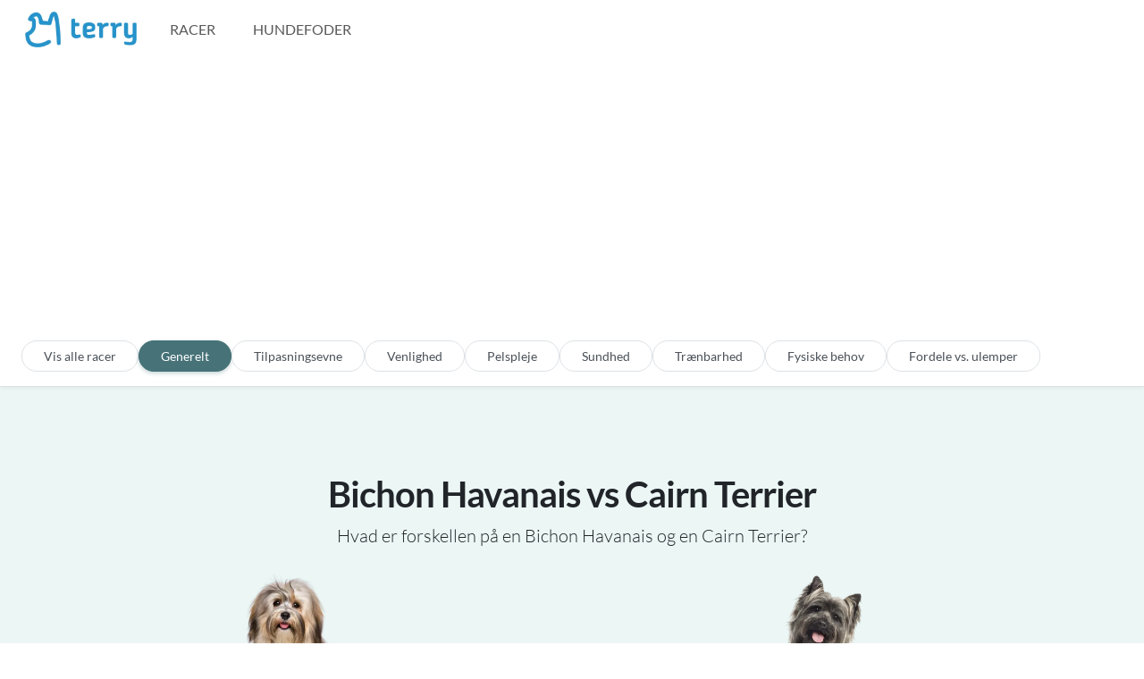

--- FILE ---
content_type: text/html; charset=utf-8
request_url: https://terry.dk/sammenlign/bichon-havanais-vs-cairn-terrier
body_size: 7909
content:
<!DOCTYPE html>
<html lang="da">
  <head>
    <!-- Required meta tags -->
<meta charset="utf-8" />
<meta name="viewport" content="width=device-width, initial-scale=1" />
<script defer data-domain="terry.dk" src="https://plausible.io/js/script.js"></script>

<!-- Preload CSS -->

<link rel="preload" href="/styles.css" as="style" />


<script async src="https://pagead2.googlesyndication.com/pagead/js/adsbygoogle.js?client=ca-pub-2393664069657867" crossorigin="anonymous"></script>

<!-- Primary Meta Tags -->
<title>Bichon Havanais vs Cairn Terrier [Sammenligning]  - Terry</title>
<meta name="title" content="Bichon Havanais vs Cairn Terrier [Sammenligning]  - Terry" />
<meta name="description" content="Sammenligning af Bichon Havanais og en Cairn Terrier på tværs af karakteristika som aktivitetsniveau, pelspleje, tilpasningsevne m.m" />

<!-- Open Graph / Facebook -->
<meta property="og:type" content="website" />
<meta property="og:url" content="/sammenlign/bichon-havanais-vs-cairn-terrier" />
<meta property="og:title" content="Bichon Havanais vs Cairn Terrier [Sammenligning]  - Terry" />
<meta property="og:description" content="Sammenligning af Bichon Havanais og en Cairn Terrier på tværs af karakteristika som aktivitetsniveau, pelspleje, tilpasningsevne m.m" />
<meta property="og:image" content="/terry.png" />

<!-- Twitter -->
<meta property="twitter:card" content="summary_large_image" />
<meta property="twitter:url" content="/sammenlign/bichon-havanais-vs-cairn-terrier" />
<meta property="twitter:title" content="Bichon Havanais vs Cairn Terrier [Sammenligning]  - Terry" />
<meta property="twitter:description" content="Sammenligning af Bichon Havanais og en Cairn Terrier på tværs af karakteristika som aktivitetsniveau, pelspleje, tilpasningsevne m.m" />
<meta property="twitter:image" content="/terry.png" />

<!-- Canonical -->
<link rel="canonical" href="/sammenlign/bichon-havanais-vs-cairn-terrier" />

<!-- Noindex -->


<!-- Extra tags via https://gist.github.com/alekskorovin/9737142 -->
<meta name="HandheldFriendly" content="True" />
<meta http-equiv="cleartype" content="on" />
<meta name="mobile-web-app-capable" content="yes" />
<meta name="apple-mobile-web-app-status-bar-style" content="black-translucent" />
<meta name="application-name" content="Terry" />
<meta name="msapplication-tooltip" content="Hundefoder er en jungle - Terry hjælper dig igennem" />
<meta http-equiv="X-UA-Compatible" content="IE=edge" />
<meta name="format-detection" content="telephone=no" />
<meta name="format-detection" content="address=no" />
<meta name="google" value="notranslate" />

<!-- Schema markup -->
<script type="application/ld+json">
  {
    "@context": "https://schema.org",
    "@type": "Organization",
    "name": "Terry",
    "url": "https://terry.dk",
    "logo": "https://terry.dk/logo.jpg"
  }
</script>



<!-- SystemJS and legacy browser polyfills (always loaded for SystemJS support) -->
<script src="/polyfills-legacy.js"></script>

<!-- Bootstrap Icons CDN -->
<link rel="stylesheet" href="https://cdn.jsdelivr.net/npm/bootstrap-icons@1.11.0/font/bootstrap-icons.css">

<!-- Custom CSS -->

<link rel="stylesheet" href="/styles.css" />


<!-- Preload image -->


<!-- Favicon -->
<link rel="apple-touch-icon" sizes="144x144" href="/apple-touch-icon.png" />
<link rel="icon" type="image/png" sizes="32x32" href="/favicon-32x32.png" />
<link rel="icon" type="image/png" sizes="16x16" href="/favicon-16x16.png" />
<link rel="manifest" href="/site.webmanifest" />
<link rel="mask-icon" href="/safari-pinned-tab.svg" color="#5bbad5" />
<meta name="msapplication-TileColor" content="#eeeeee" />
<meta name="theme-color" content="#ffffff" />

<!-- Google tag (gtag.js) -->
<script async src="https://www.googletagmanager.com/gtag/js?id=G-96FNFNDYYE"></script>
<script>
  window.dataLayer = window.dataLayer || [];
  function gtag() {
    dataLayer.push(arguments);
  }
  gtag("js", new Date());

  gtag("config", "G-96FNFNDYYE");
</script>

<script>
  function onError() {
    this.onerror = null;
    this.src = "/assets/Silhouette.png";
    if (this.parentNode && this.parentNode.children) {
      if (this.parentNode.children[0]) this.parentNode.children[0].srcset = "/assets/Silhouette.png";
      if (this.parentNode.children[1]) this.parentNode.children[1].srcset = "/assets/Silhouette.png";
    }
  }

  function onErrorFoder() {
    this.onerror = null;
    this.src = "/assets/FoodSilhouette.png";
    if (this.parentNode && this.parentNode.children) {
      if (this.parentNode.children[0]) this.parentNode.children[0].srcset = "/assets/FoodSilhouette.png";
      if (this.parentNode.children[1]) this.parentNode.children[1].srcset = "/assets/FoodSilhouette.png";
    }
  }
</script>

  </head>

  <body class="active-sort">
      
 <!-- STATIC NAV -->
<nav class="px-3 navbar navbar-expand-lg navbar-light">
  <div class="container-fluid position-relative">
    <a class="navbar-brand" href="/">
      <img
        alt="Terry"
        srcset="
          https://imagedelivery.net/AI1kr_eC-qyCz-owtdcolA/990d18f7-4f72-4a3e-895f-962e6f157300/public 124w,
          https://imagedelivery.net/AI1kr_eC-qyCz-owtdcolA/b382f944-3a9e-41de-c94d-6bf8922ece00/public 392w
        "
        sizes="(max-width: 600px) 124px,
            392px"
        src="https://imagedelivery.net/AI1kr_eC-qyCz-owtdcolA/b382f944-3a9e-41de-c94d-6bf8922ece00/public"
        width="125"
        height="40"
      />
    </a>

    <button
      aria-controls="navbarCollapse"
      aria-expanded="false"
      aria-label="Toggle navigation"
      class="navbar-toggler"
      data-bs-target="#navbarCollapse"
      data-bs-toggle="collapse"
      type="button"
    >
      <span class="navbar-toggler-icon"></span>
    </button>

    <div class="collapse navbar-collapse" id="navbarCollapse">
      <ul class="mb-2 mb-md-0 navbar-nav me-auto">
        <!-- <li class="nav-item">
          <a class="nav-link nav-link-app px-3" href="/guide" aria-current="page">Start her</a>
        </li> -->

        <li class="nav-item">
          <a class="nav-link nav-link-app px-3" href="/racer">Racer</a>
        </li>

        <li class="nav-item">
          <a class="nav-link nav-link-app px-3" href="/hundefoder">Hundefoder</a>
        </li>
      </ul>

      <ul class="mb-2 mb-md-0 navbar-nav">
        <!-- <li class="nav-item">
          <a class="nav-link nav-link-app px-3" href="/hunde"><i class="bi bi-house-heart"></i> Mine hunde</a>
        </li> -->

        <!-- <li class="nav-item">
          <a class="nav-link nav-link-app px-3" href="/login">Log ind</a>
        </li> -->
      </ul>

      <!-- Add small PNG -->
      <!-- <a href="/privatlivspolitik"><img alt="cookieBanner" src="/iconbig.png" width="20" /></a> -->
    </div>
  </div>
</nav>

<div class="position-relative mb-1">
  <div class="wave top white">
    <svg data-name="Layer 1" xmlns="http://www.w3.org/2000/svg" viewBox="0 0 1200 120" preserveAspectRatio="none">
      <path
        d="M0,0V46.29c47.79,22.2,103.59,32.17,158,28,70.36-5.37,136.33-33.31,206.8-37.5C438.64,32.43,512.34,53.67,583,72.05c69.27,18,138.3,24.88,209.4,13.08,36.15-6,69.85-17.84,104.45-29.34C989.49,25,1113-14.29,1200,52.47V0Z"
        opacity=".25"
        class="shape-fill"
      ></path>
      <path
        d="M0,0V15.81C13,36.92,27.64,56.86,47.69,72.05,99.41,111.27,165,111,224.58,91.58c31.15-10.15,60.09-26.07,89.67-39.8,40.92-19,84.73-46,130.83-49.67,36.26-2.85,70.9,9.42,98.6,31.56,31.77,25.39,62.32,62,103.63,73,40.44,10.79,81.35-6.69,119.13-24.28s75.16-39,116.92-43.05c59.73-5.85,113.28,22.88,168.9,38.84,30.2,8.66,59,6.17,87.09-7.5,22.43-10.89,48-26.93,60.65-49.24V0Z"
        opacity=".5"
        class="shape-fill"
      ></path>
      <path
        d="M0,0V5.63C149.93,59,314.09,71.32,475.83,42.57c43-7.64,84.23-20.12,127.61-26.46,59-8.63,112.48,12.24,165.56,35.4C827.93,77.22,886,95.24,951.2,90c86.53-7,172.46-45.71,248.8-84.81V0Z"
        class="shape-fill"
      ></path>
    </svg>
  </div>
</div>


    <nav class="px-4 bg-white py-3 sub-nav border-bottom border-top">
      <div>
        <div class="nav tabs" id="myTab" role="tablist">
          <a class="px-4 btn item rounded-pill" href="/racer">Vis alle racer</a>

          <button
            class="px-4 btn item rounded-pill active"
            aria-controls="Generelt"
            aria-selected="true"
            data-bs-target="#Generelt"
            data-bs-toggle="tab"
            id="Generelt-tab"
            role="tab"
          >
            Generelt
          </button>

          <button
            class="px-4 btn item rounded-pill"
            aria-controls="Tilpasningsevne"
            aria-selected="true"
            data-bs-target="#Tilpasningsevne"
            data-bs-toggle="tab"
            id="Tilpasningsevne-tab"
            role="tab"
          >
            Tilpasningsevne
          </button>

          <button
            class="px-4 btn item rounded-pill"
            aria-controls="Venlighed"
            aria-selected="true"
            data-bs-target="#Venlighed"
            data-bs-toggle="tab"
            id="Venlighed-tab"
            role="tab"
          >
            Venlighed
          </button>

          <button
            class="px-4 btn item rounded-pill"
            aria-controls="Pelspleje"
            aria-selected="true"
            data-bs-target="#Pelspleje"
            data-bs-toggle="tab"
            id="Pelspleje-tab"
            role="tab"
          >
            Pelspleje
          </button>

          <button
            class="px-4 btn item rounded-pill"
            aria-controls="Sundhed"
            aria-selected="true"
            data-bs-target="#Sundhed"
            data-bs-toggle="tab"
            id="Sundhed-tab"
            role="tab"
          >
            Sundhed
          </button>

          <button
            class="px-4 btn item rounded-pill"
            aria-controls="Trænbarhed"
            aria-selected="true"
            data-bs-target="#Trænbarhed"
            data-bs-toggle="tab"
            id="Trænbarhed-tab"
            role="tab"
          >
            Trænbarhed
          </button>

          <button
            class="px-4 btn item rounded-pill"
            aria-controls="Fysiske behov"
            aria-selected="true"
            data-bs-target="#Fysiske-Behov"
            data-bs-toggle="tab"
            id="FysiskeBehov-tab"
            role="tab"
          >
            Fysiske behov
          </button>

          <button
            class="px-4 btn item rounded-pill"
            aria-controls="Fordele vs. ulemper"
            aria-selected="true"
            data-bs-target="#FordeleUlemper"
            data-bs-toggle="tab"
            id="Fordele-Ulemper-tab"
            role="tab"
          >
            Fordele vs. ulemper
          </button>
        </div>
      </div>
    </nav>

    <main class="bg-primary bg-opacity-25 pb-5">
      <section class="container-lg pb-5">
        <h1 class="text-center fw-bold tracking-tight display-6 pt-5 px-5">Bichon Havanais vs Cairn Terrier</h1>

        <p class="text-center lead">Hvad er forskellen på en Bichon Havanais og en Cairn Terrier?</p>

        <article>
          <div class="mx-auto tab-content" id="tabContent" style="border: 0 !important">
            <div class="fade tab-pane active show" id="Generelt" role="tabpanel">
              <div id="textDescriptions" class="row mb-3">
                <div class="col-6 text-start">
                  <!-- Carousel 1 -->
                  <div id="carousel1" class="carousel carousel-dark slide" data-bs-ride="false" data-bs-interval="false">
                    <div class="carousel-inner">
                      <div class="carousel-item active">
                        <figure>
                          <picture>
                            <source srcset="https://imagedelivery.net/AI1kr_eC-qyCz-owtdcolA/834f8af2-e37a-4bdc-dead-afb6e39d5800/public" type="image/webp" />
                            <source srcset="https://imagedelivery.net/AI1kr_eC-qyCz-owtdcolA/7025c9db-be11-45dc-0b7e-54550ac10a00/public" type="image/png" />
                            <img
                              class="mx-auto d-block"
                              src="https://imagedelivery.net/AI1kr_eC-qyCz-owtdcolA/7025c9db-be11-45dc-0b7e-54550ac10a00/public"
                              decoding="async"
                              height="200"
                              alt="Bichon Havanais som ung/voksen"
                              title="Bichon Havanais som ung/voksen"
                              onerror="onError.call(this)"
                            />
                          </picture>
                          <figcaption class="text-center">Bichon Havanais som ung/voksen</figcaption>
                        </figure>
                      </div>
                      <div class="carousel-item">
                        <figure>
                          <picture>
                            <source srcset="https://imagedelivery.net/AI1kr_eC-qyCz-owtdcolA/46a577bd-bd27-47b6-46ae-39f190529700/public" type="image/webp" />
                            <source srcset="https://imagedelivery.net/AI1kr_eC-qyCz-owtdcolA/0d9584fd-054a-4397-1a84-79a029ff7f00/public" type="image/png" />
                            <img
                              class="mx-auto d-block"
                              src="https://imagedelivery.net/AI1kr_eC-qyCz-owtdcolA/0d9584fd-054a-4397-1a84-79a029ff7f00/public"
                              decoding="async"
                              height="200"
                              alt="Bichon Havanais som hvalp"
                              title="Bichon Havanais som hvalp"
                              loading="lazy"
                              onerror="onError.call(this)"
                            />
                          </picture>
                          <figcaption class="text-center">Bichon Havanais som hvalp</figcaption>
                        </figure>
                      </div>
                      <div class="carousel-item">
                        <figure>
                          <picture>
                            <source srcset="https://imagedelivery.net/AI1kr_eC-qyCz-owtdcolA/5099e0c7-06dc-4129-59c0-35e431282e00/public" type="image/webp" />
                            <source srcset="https://imagedelivery.net/AI1kr_eC-qyCz-owtdcolA/a822fa1a-315e-484b-216d-29a578588300/public" type="image/png" />
                            <img
                              class="mx-auto d-block"
                              src="https://imagedelivery.net/AI1kr_eC-qyCz-owtdcolA/a822fa1a-315e-484b-216d-29a578588300/public"
                              decoding="async"
                              height="200"
                              alt="Bichon Havanais som senior"
                              title="Bichon Havanais som senior"
                              loading="lazy"
                              onerror="onError.call(this)"
                            />
                          </picture>
                          <figcaption class="text-center">Bichon Havanais som senior</figcaption>
                        </figure>
                      </div>
                    </div>
                    <button class="carousel-control-prev" type="button" data-bs-target="#carousel1" data-bs-slide="prev">
                      <span class="carousel-control-prev-icon" aria-hidden="true"></span>
                      <span class="visually-hidden">Previous</span>
                    </button>
                    <button class="carousel-control-next" type="button" data-bs-target="#carousel1" data-bs-slide="next">
                      <span class="carousel-control-next-icon" aria-hidden="true"></span>
                      <span class="visually-hidden">Next</span>
                    </button>
                  </div>
                  <!-- Carousel 1 / END -->

                  <div class="d-flex justify-content-center">
                    <a href="/racer/bichon-havanais " class="btn btn-outline-primary text-dark text-center"
                      >Bichon Havanais <i class="bi bi-box-arrow-up-right"></i
                    ></a>
                  </div>

                  <small> Bichon Havanais har vundet mange beundrere med deres lange, silkeagtige hår, udtryksfulde øjne, og hyggelige størrelse. Avlet som en selskabshund til det cubanske aristokrati i 1800&#39;erne, har de fået kaldenavnet &#34;Velcrohund&#34;, fordi de holder sig helt tæt til deres ejers side. Bichon Havanais er overraskende energiske, og de har udmærket sig i alt fra hundesport til hundepleje; som cirkusartister og som støtte til mennesker med handicap. De elsker deres ejere og er dermed ikke begejstrede for lange aleneperioder derhjemme, men sørg for, at din hund har konstant venskab, og så vil du til gengæld få et intelligent familiemedlem, der er ivrig efter at behage.</small>
                </div>
                <div class="col-6 text-start">
                  <!-- Carousel 2 -->
                  <div id="carousel2" class="carousel carousel-dark slide" data-bs-ride="false" data-bs-interval="false">
                    <div class="carousel-inner">
                      <div class="carousel-item active">
                        <figure>
                          <picture>
                            <source srcset="https://imagedelivery.net/AI1kr_eC-qyCz-owtdcolA/353ec6ab-da20-4018-e665-171dc69ccb00/public" type="image/webp" />
                            <source srcset="https://imagedelivery.net/AI1kr_eC-qyCz-owtdcolA/5bb61ab1-7c55-4685-74b6-96bfc873b300/public" type="image/png" />
                            <img
                              class="mx-auto d-block"
                              src="https://imagedelivery.net/AI1kr_eC-qyCz-owtdcolA/5bb61ab1-7c55-4685-74b6-96bfc873b300/public"
                              decoding="async"
                              height="200"
                              alt="Cairn Terrier som ung/voksen"
                              title="Cairn Terrier som ung/voksen"
                              onerror="onError.call(this)"
                            />
                          </picture>
                          <figcaption class="text-center">Cairn Terrier som ung/voksen</figcaption>
                        </figure>
                      </div>
                      <div class="carousel-item">
                        <figure>
                          <picture>
                            <source srcset="https://imagedelivery.net/AI1kr_eC-qyCz-owtdcolA/e90c92a6-b242-4f07-eb7c-5438eba5d000/public" type="image/webp" />
                            <source srcset="https://imagedelivery.net/AI1kr_eC-qyCz-owtdcolA/63a5f43b-10b8-4515-636b-1880a1db0e00/public" type="image/png" />
                            <img
                              class="mx-auto d-block"
                              src="https://imagedelivery.net/AI1kr_eC-qyCz-owtdcolA/63a5f43b-10b8-4515-636b-1880a1db0e00/public"
                              decoding="async"
                              height="200"
                              alt="Cairn Terrier som hvalp"
                              title="Cairn Terrier som hvalp"
                              loading="lazy"
                              onerror="onError.call(this)"
                            />
                          </picture>
                          <figcaption class="text-center">Cairn Terrier som hvalp</figcaption>
                        </figure>
                      </div>
                      <div class="carousel-item">
                        <figure>
                          <picture>
                            <source srcset="https://imagedelivery.net/AI1kr_eC-qyCz-owtdcolA/018c96da-65c5-493f-3312-295c2e2c0700/public" type="image/webp" />
                            <source srcset="https://imagedelivery.net/AI1kr_eC-qyCz-owtdcolA/486e5134-659d-44f3-ae9a-3d27d3c2ff00/public" type="image/png" />
                            <img
                              class="mx-auto d-block"
                              src="https://imagedelivery.net/AI1kr_eC-qyCz-owtdcolA/486e5134-659d-44f3-ae9a-3d27d3c2ff00/public"
                              decoding="async"
                              height="200"
                              alt="Cairn Terrier som senior"
                              title="Cairn Terrier som senior"
                              loading="lazy"
                              onerror="onError.call(this)"
                            />
                          </picture>
                          <figcaption class="text-center">Cairn Terrier som senior</figcaption>
                        </figure>
                      </div>
                    </div>
                    <button class="carousel-control-prev" type="button" data-bs-target="#carousel2" data-bs-slide="prev">
                      <span class="carousel-control-prev-icon" aria-hidden="true"></span>
                      <span class="visually-hidden">Previous</span>
                    </button>
                    <button class="carousel-control-next" type="button" data-bs-target="#carousel2" data-bs-slide="next">
                      <span class="carousel-control-next-icon" aria-hidden="true"></span>
                      <span class="visually-hidden">Next</span>
                    </button>
                  </div>
                  <!-- Carousel 2 / END -->

                  <div class="d-flex justify-content-center">
                    <a href="/racer/cairn-terrier " class="btn btn-outline-primary text-dark text-center"
                      >Cairn Terrier <i class="bi bi-box-arrow-up-right"></i
                    ></a>
                  </div>

                  <small> Cairn Terrier er en lille kompakt arbejdende terrier udviklet på Isle of Skye i Skotland hvor landmænd oprindeligt brugte dem til at udrydde ræve og andre små skadedyr. En Cairn har en dobbelte pels som er hård og trådet på toppen og dunet nedenunder. Den fremstår som en lille, pjusket, opmærksom hund, med oprejst hoved, hale og ører, og skinnende intelligete øjne. Nysgerrige og opmærksome, Cairns fungerer bedst et sted hvor de kan udforske og grave. Cairn Terriers er fornuftige, uafhængige og venlige og udmærker sig som familievenlige hunde. De har imidlertid et højt energi niveau og kræver derfor aktive ejere der holder af lange vandreture og leg. Cairn Terriers nyder ikke at blive efterladt hjem alene i lange timer i løbet af dagen og har det bedst med masser af tæt familiekontakt og aktivitet.</small>
                </div>
              </div>

              <table class="table comp">
                <thead>
                  <tr>
                    <th scope="col"></th>
                    <th scope="col">Bichon Havanais</th>
                    <th scope="col">Cairn Terrier</th>
                  </tr>
                </thead>
                <tbody>
                  <tr>
                    <th scope="row">Race</th>
                    <td>Bichon Havanais</td>
                    <td>Cairn Terrier</td>
                  </tr>
                  <th scope="row">Internationalt racenavn</th>
                  <td>Bichon Havanais</td>
                  <td>Cairn Terrier</td>

                  <tr>
                    <th scope="row">DK Kategori</th>
                    <td>Selskabshunde</td>
                    <td>Terriere</td>
                  </tr>
                  <tr>
                    <th scope="row">Kendetegn</th>
                    <td>Udadvendt / Sjov / Intelligent</td>
                    <td>Munter / Årvågen / Travl</td>
                  </tr>
                  <tr>
                    <th scope="row">Hjemland</th>
                    <td>Vestlige middelhavsområde</td>
                    <td>Storbritannien</td>
                  </tr>
                  <tr>
                    <th scope="row">Højde</th>
                    <td>23-27 cm for begge køn ifølge racestandarden (21-29 cm tolereres)</td>
                    <td>28-31 cm for begge køn</td>
                  </tr>
                  <tr>
                    <th scope="row">Forventet levealder</th>
                    <td>14-16 år</td>
                    <td>12-15 år</td>
                  </tr>
                  <tr>
                    <th scope="row">Vægt</th>
                    <td>4,5-7,5 kg</td>
                    <td>6-7,5 kg</td>
                  </tr>
                  <tr>
                    <th scope="row">Farver</th>
                    <td>Sjældent fuldstændig hvid, brunlig i alle afskygninger, sort, grå, havannabrun, tobaksbrun og rødbrun Der tillades aftegninger i de nævnte farver</td>
                    <td>Creme, hvedefarvet, rød, grå eller næsten sort samt brindlet i de nævnte farver</td>
                  </tr>
                  <tr>
                    <th scope="row">Markeringer</th>
                    <td>Hvide markeringer, tan punkter, sølvmærker, parti-farve, fløde markeringer, irske pied, sølvpoint, parti belton</td>
                    <td>Sorte markeringer, sort maske, sorte punkter</td>
                  </tr>
                  <tr>
                    <th scope="row">Hvalpe per kuld</th>
                    <td>1-9 hvalpe, gennemsnitligt 4</td>
                    <td>2-10 hvalpe</td>
                  </tr>

                  <tr>
                    <th scope="row">Popularitet (DK)</th>
                    <td>[#2] 3015 oprettelser</td>
                    <td>[#34] 414 oprettelser</td>
                  </tr>

                  <tr>
                    <th scope="row">Specialklub</th>
                    <td>Klubben For Små Selskabshunde</td>
                    <td>Dansk Terrier Klub</td>
                  </tr>
                </tbody>
              </table>
            </div>

            <div class="fade tab-pane" id="Tilpasningsevne" role="tabpanel">
              <h2 class="text-center my-5 fw-bold"><i class="bi bi-asterisk d-block mb-2 mx-auto"></i>Tilpasningsevne</h2>
              <table class="table comp">
                <thead>
                  <tr>
                    <th scope="col" style="width: 33%"></th>
                    <th scope="col" style="width: 33%">Bichon Havanais</th>
                    <th scope="col" style="width: 33%">Cairn Terrier</th>
                  </tr>
                </thead>
                <tbody>
                  <tr>
                    <th scope="row"><a href="/racer/hunde-der-egner-sig-til-at-bo-i-lejlighed">Egner sig til at bo i en lejlighed</a></th>
                    <td class="value">
                      <div class="rating r5">
                        <div class="filling"></div>
                      </div>
                    </td>
                    <td class="value">
                      <div class="rating r5">
                        <div class="filling"></div>
                      </div>
                    </td>
                  </tr>
                  <tr>
                    <th scope="row"><a href="/racer/hunde-der-er-gode-til-foerstegangsejere">God til førstegangsejere</a></th>
                    <td class="value">
                      <div class="rating r5">
                        <div class="filling"></div>
                      </div>
                    </td>
                    <td class="value">
                      <div class="rating r4">
                        <div class="filling"></div>
                      </div>
                    </td>
                  </tr>
                  <tr>
                    <th scope="row"><a href="/racer/foelsomme-hunde">Følsomhed</a></th>
                    <td class="value">
                      <div class="rating rev r4">
                        <div class="filling"></div>
                      </div>
                    </td>
                    <td class="value">
                      <div class="rating rev r3">
                        <div class="filling"></div>
                      </div>
                    </td>
                  </tr>
                  <tr>
                    <th scope="row"><a href="/racer/hunde-der-tolererer-at-vaere-alene">Tolererer at være alene</a></th>
                    <td class="value">
                      <div class="rating r1">
                        <div class="filling"></div>
                      </div>
                    </td>
                    <td class="value">
                      <div class="rating r1">
                        <div class="filling"></div>
                      </div>
                    </td>
                  </tr>
                  <tr>
                    <th scope="row"><a href="/racer/hunde-der-taaler-koldt-vejr">Tolererer koldt vejr</a></th>
                    <td class="value">
                      <div class="rating r3">
                        <div class="filling"></div>
                      </div>
                    </td>
                    <td class="value">
                      <div class="rating r4">
                        <div class="filling"></div>
                      </div>
                    </td>
                  </tr>
                  <tr>
                    <th scope="row"><a href="/racer/hunde-der-taaler-varmt-vejr">Tolererer varmt vejr</a></th>
                    <td class="value">
                      <div class="rating r4">
                        <div class="filling"></div>
                      </div>
                    </td>
                    <td class="value">
                      <div class="rating r4">
                        <div class="filling"></div>
                      </div>
                    </td>
                  </tr>
                </tbody>
              </table>
            </div>

            <div class="fade tab-pane" id="Venlighed" role="tabpanel">
              <h2 class="text-center my-5 fw-bold"><i class="bi bi-brightness-low d-block mb-2 mx-auto"></i>Venlighed</h2>
              <table class="table comp">
                <thead>
                  <tr>
                    <th scope="col"></th>
                    <th scope="col">Bichon Havanais</th>
                    <th scope="col">Cairn Terrier</th>
                  </tr>
                </thead>
                <tbody>
                  <tr>
                    <th scope="row"><a href="/racer/familievenlige-hunde">Familievenlig</a></th>
                    <td class="value">
                      <div class="rating r5">
                        <div class="filling"></div>
                      </div>
                    </td>
                    <td class="value">
                      <div class="rating r5">
                        <div class="filling"></div>
                      </div>
                    </td>
                  </tr>
                  <tr>
                    <th scope="row"><a href="/racer/boernevenlige-hunde">Børnevenlig</a></th>
                    <td class="value">
                      <div class="rating r4">
                        <div class="filling"></div>
                      </div>
                    </td>
                    <td class="value">
                      <div class="rating r5">
                        <div class="filling"></div>
                      </div>
                    </td>
                  </tr>
                  <tr>
                    <th scope="row"><a href="/racer/kattevenlige-hunde">Kattevenlig</a></th>
                    <td class="value">
                      <div class="rating r5">
                        <div class="filling"></div>
                      </div>
                    </td>
                    <td class="value">
                      <div class="rating r3">
                        <div class="filling"></div>
                      </div>
                    </td>
                  </tr>
                  <tr>
                    <th scope="row"><a href="/racer/hunde-der-er-venlig-over-for-fremmede">Venlig over for fremmede</a></th>
                    <td class="value">
                      <div class="rating r5">
                        <div class="filling"></div>
                      </div>
                    </td>
                    <td class="value">
                      <div class="rating r4">
                        <div class="filling"></div>
                      </div>
                    </td>
                  </tr>
                  <tr>
                    <th scope="row"><a href="/racer/hunde-der-er-venlig-mod-andre-hunde">Venlig over for andre hunde</a></th>
                    <td class="value">
                      <div class="rating r5">
                        <div class="filling"></div>
                      </div>
                    </td>
                    <td class="value">
                      <div class="rating r4">
                        <div class="filling"></div>
                      </div>
                    </td>
                  </tr>
                </tbody>
              </table>
            </div>

            <div class="fade tab-pane" id="Pelspleje" role="tabpanel">
              <h2 class="text-center my-5 fw-bold"><i class="bi bi-scissors d-block mb-2 mx-auto"></i>Pelspleje</h2>
              <table class="table comp">
                <thead>
                  <tr>
                    <th scope="col"></th>
                    <th scope="col">Bichon Havanais</th>
                    <th scope="col">Cairn Terrier</th>
                  </tr>
                </thead>
                <tbody>
                  <tr>
                    <th scope="row"><a href="/racer/hunde-med-nem-pelspleje">Nem pelspleje</a></th>
                    <td class="value">
                      <div class="rating r1">
                        <div class="filling"></div>
                      </div>
                    </td>
                    <td class="value">
                      <div class="rating r5">
                        <div class="filling"></div>
                      </div>
                    </td>
                  </tr>
                  <tr>
                    <th scope="row"><a href="/racer/hunde-der-ikke-faelder-meget">Fælder meget</a></th>
                    <td class="value">
                      <div class="rating rev r2">
                        <div class="filling"></div>
                      </div>
                    </td>
                    <td class="value">
                      <div class="rating rev r3">
                        <div class="filling"></div>
                      </div>
                    </td>
                  </tr>
                  <tr>
                    <th scope="row">↔️ Pelslængde</th>
                    <td>Lang</td>
                    <td>Mellem</td>
                  </tr>
                  <tr>
                    <th scope="row">Pelstype</th>
                    <td>Dobbelt, Silkeblødt</td>
                    <td>Stridt, Dobbelt</td>
                  </tr>
                  <tr>
                    <th scope="row">Hvor ofte skal den plejes?</th>
                    <td>Dagligt</td>
                    <td>Ugentligt, gerne oftere</td>
                  </tr>
                </tbody>
              </table>
            </div>

            <div class="fade tab-pane" id="Sundhed" role="tabpanel">
              <h2 class="text-center my-5 fw-bold"><i class="bi bi-activity d-block mb-2 mx-auto"></i>Sundhed</h2>
              <table class="table comp">
                <thead>
                  <tr>
                    <th scope="col"></th>
                    <th scope="col">Bichon Havanais</th>
                    <th scope="col">Cairn Terrier</th>
                  </tr>
                </thead>
                <tbody>
                  <tr>
                    <th scope="row">Generelt helbredsbillede</th>
                    <td class="value">
                      <div class="rating r3">
                        <div class="filling"></div>
                      </div>
                    </td>
                    <td class="value">
                      <div class="rating r4">
                        <div class="filling"></div>
                      </div>
                    </td>
                  </tr>
                  <tr>
                    <th scope="row"><a href="/racer/hunde-med-tendens-til-overvaegt">Potentiale for overvægt</a></th>
                    <td class="value">
                      <div class="rating rev r4">
                        <div class="filling"></div>
                      </div>
                    </td>
                    <td class="value">
                      <div class="rating rev r3">
                        <div class="filling"></div>
                      </div>
                    </td>
                  </tr>
                  <tr>
                    <th scope="row"><a href="/racer/hunde-der-savler-meget">Savler meget</a></th>
                    <td class="value">
                      <div class="rating r1">
                        <div class="filling"></div>
                      </div>
                    </td>
                    <td class="value">
                      <div class="rating r1">
                        <div class="filling"></div>
                      </div>
                    </td>
                  </tr>
                  <tr>
                    <th scope="row"><a href="/racer/allergivenlige-hunde">Allergivenlig</a></th>
                    <td>Ja</td>
                    <td>Ja</td>
                  </tr>
                </tbody>
              </table>
            </div>

            <div class="fade tab-pane" id="Trænbarhed" role="tabpanel">
              <h2 class="text-center my-5 fw-bold"><i class="bi bi-cpu d-block mb-2 mx-auto"></i>Trænbarhed</h2>
              <table class="table comp">
                <thead>
                  <tr>
                    <th scope="col"></th>
                    <th scope="col">Bichon Havanais</th>
                    <th scope="col">Cairn Terrier</th>
                  </tr>
                </thead>
                <tbody>
                  <tr>
                    <th scope="row"><a href="/racer/hunde-der-er-nemme-at-traene">Nem at træne</a></th>
                    <td class="value">
                      <div class="rating r5">
                        <div class="filling"></div>
                      </div>
                    </td>
                    <td class="value">
                      <div class="rating r2">
                        <div class="filling"></div>
                      </div>
                    </td>
                  </tr>
                  <tr>
                    <th scope="row"><a href="/racer/intelligente-hunde">Intelligens</a></th>
                    <td class="value">
                      <div class="rating r4">
                        <div class="filling"></div>
                      </div>
                    </td>
                    <td class="value">
                      <div class="rating r5">
                        <div class="filling"></div>
                      </div>
                    </td>
                  </tr>

                  <tr>
                    <th scope="row"><a href="/racer/hunde-der-napper-i-ting">Tendens til at nappe & tygge i ting</a></th>
                    <td class="value">
                      <div class="rating rev r3">
                        <div class="filling"></div>
                      </div>
                    </td>
                    <td class="value">
                      <div class="rating rev r3">
                        <div class="filling"></div>
                      </div>
                    </td>
                  </tr>
                  <tr>
                    <th scope="row"><a href="/racer/hunde-med-markant-rovdyrsinstinkt">Rovdyrsinstinkt</a></th>
                    <td class="value">
                      <div class="neutral rating r4">
                        <div class="filling"></div>
                      </div>
                    </td>
                    <td class="value">
                      <div class="neutral rating r4">
                        <div class="filling"></div>
                      </div>
                    </td>
                  </tr>
                  <tr>
                    <th scope="row"><a href="/racer/hunde-der-goer-meget">Tendens til at gø eller hyle</a></th>
                    <td class="value">
                      <div class="rating rev r2">
                        <div class="filling"></div>
                      </div>
                    </td>
                    <td class="value">
                      <div class="rating rev r4">
                        <div class="filling"></div>
                      </div>
                    </td>
                  </tr>
                  <tr>
                    <th scope="row"><a href="/racer/hunde-med-tendens-til-at-vandre-omkring">Lyst til at vandre omkring</a></th>
                    <td class="value">
                      <div class="rating rev r2">
                        <div class="filling"></div>
                      </div>
                    </td>
                    <td class="value">
                      <div class="rating rev r3">
                        <div class="filling"></div>
                      </div>
                    </td>
                  </tr>
                </tbody>
              </table>
            </div>

            <div class="fade tab-pane" id="Fysiske-Behov" role="tabpanel">
              <h2 class="text-center my-5 fw-bold"><i class="bi bi-battery-charging d-block mb-2 mx-auto"></i>Fysiske behov</h2>

              <table class="table comp">
                <thead>
                  <tr>
                    <th scope="col"></th>
                    <th scope="col">Bichon Havanais</th>
                    <th scope="col">Cairn Terrier</th>
                  </tr>
                </thead>
                <tbody>
                  <tr>
                    <th scope="row"><a href="/racer/hunde-med-hoejt-aktivitetsniveau">Energiniveau og aktivitetsbehove</a></th>
                    <td class="value">
                      <div class="rating r3">
                        <div class="filling"></div>
                      </div>
                    </td>
                    <td class="value">
                      <div class="rating r5">
                        <div class="filling"></div>
                      </div>
                    </td>
                  </tr>
                  <tr>
                    <th scope="row"><a href="/racer/intense-hunde">Intensitetsniveau</a></th>
                    <td class="value">
                      <div class="rating rev r2">
                        <div class="filling"></div>
                      </div>
                    </td>
                    <td class="value">
                      <div class="rating rev r4">
                        <div class="filling"></div>
                      </div>
                    </td>
                  </tr>
                  <tr>
                    <th scope="row"><a href="/racer/hunde-med-behov-for-meget-motion">Behov for motion</a></th>
                    <td class="value">
                      <div class="rating rev r3">
                        <div class="filling"></div>
                      </div>
                    </td>
                    <td class="value">
                      <div class="rating rev r4">
                        <div class="filling"></div>
                      </div>
                    </td>
                  </tr>
                  <tr>
                    <th scope="row"><a href="/racer/legesyge-hunde">Legesyge</a></th>
                    <td class="value">
                      <div class="rating r5">
                        <div class="filling"></div>
                      </div>
                    </td>
                    <td class="value">
                      <div class="rating r5">
                        <div class="filling"></div>
                      </div>
                    </td>
                  </tr>
                  <tr>
                    <th scope="row">Dagligt motionsbehov</th>
                    <td>Op til 30 minutter om dagen</td>
                    <td>Op til 1 time om dagen</td>
                  </tr>
                  <tr>
                    <th scope="row"><a href="/racer/hunde-med-vagthundsinstinkt">Vagthundsinstinkt</a></th>
                    <td class="value">
                      <div class="rating r3">
                        <div class="filling"></div>
                      </div>
                    </td>
                    <td class="value">
                      <div class="rating r4">
                        <div class="filling"></div>
                      </div>
                    </td>
                  </tr>
                </tbody>
              </table>
            </div>

            <div class="fade tab-pane mx-lg-5" id="FordeleUlemper" role="tabpanel">
              <h2 class="text-center fw-bold">Bichon Havanais</h2>
              <div class="row">
                <div class="col-6 mt-3">
                  <ul class="list-group">
                    
                    <li class="list-group-item pros smaller p-3">Venlig mod katte</li>
                    
                    <li class="list-group-item pros smaller p-3">Tilpasser sig godt til en lejlighed</li>
                    
                    <li class="list-group-item pros smaller p-3">God til førstegangsejere</li>
                    
                    <li class="list-group-item pros smaller p-3">Tolererer varmt vejr</li>
                    
                    <li class="list-group-item pros smaller p-3">Familievenlig</li>
                    
                    <li class="list-group-item pros smaller p-3">God med børn</li>
                    
                    <li class="list-group-item pros smaller p-3">Imødekommende over for fremmede mennesker</li>
                    
                    <li class="list-group-item pros smaller p-3">Venlig mod andre hunde</li>
                    
                    <li class="list-group-item pros smaller p-3">Fælder kun lidt</li>
                    
                    <li class="list-group-item pros smaller p-3">Savler ikke så meget</li>
                    
                    <li class="list-group-item pros smaller p-3">Nem at træne</li>
                    
                    <li class="list-group-item pros smaller p-3">Intelligent</li>
                    
                    <li class="list-group-item pros smaller p-3">Markant rovdyrsinstinkt</li>
                    
                    <li class="list-group-item pros smaller p-3">Ikke så tilbøjelig til at gø og hyle</li>
                    
                    <li class="list-group-item pros smaller p-3">Ikke så tilbøjelig til at vandre vidt omkring</li>
                    
                    <li class="list-group-item pros smaller p-3">Meget legesyg</li>
                    
                  </ul>
                </div>
                <div class="col-6 mt-3">
                  <ul class="list-group">
                    
                    <li class="list-group-item cons smaller p-3">Meget følsom</li>
                    
                    <li class="list-group-item cons smaller p-3">Egner sig ikke til at være alene</li>
                    
                    <li class="list-group-item cons smaller p-3">Krævende pelspleje</li>
                    
                    <li class="list-group-item cons smaller p-3">Øget risiko for overvægt</li>
                    
                  </ul>
                </div>
              </div>

              <h2 class="text-center fw-bold mt-5">Cairn Terrier</h2>
              <div class="row">
                <div class="col-6 mt-3">
                  <ul class="list-group">
                    
                    <li class="neutral list-group-item pros smaller p-3">Tilpasser sig godt til en lejlighed</li>
                    
                    <li class="neutral list-group-item pros smaller p-3">God til førstegangsejere</li>
                    
                    <li class="neutral list-group-item pros smaller p-3">Tolererer koldt vejr</li>
                    
                    <li class="neutral list-group-item pros smaller p-3">Tolererer varmt vejr</li>
                    
                    <li class="neutral list-group-item pros smaller p-3">Familievenlig</li>
                    
                    <li class="neutral list-group-item pros smaller p-3">God med børn</li>
                    
                    <li class="neutral list-group-item pros smaller p-3">Imødekommende over for fremmede mennesker</li>
                    
                    <li class="neutral list-group-item pros smaller p-3">Venlig mod andre hunde</li>
                    
                    <li class="neutral list-group-item pros smaller p-3">Generelt godt helbred</li>
                    
                    <li class="neutral list-group-item pros smaller p-3">Nem pelspleje</li>
                    
                    <li class="neutral list-group-item pros smaller p-3">Savler ikke så meget</li>
                    
                    <li class="neutral list-group-item pros smaller p-3">Intelligent</li>
                    
                    <li class="neutral list-group-item pros smaller p-3">Markant rovdyrsinstinkt</li>
                    
                    <li class="neutral list-group-item pros smaller p-3">Meget legesyg</li>
                    
                    <li class="neutral list-group-item pros smaller p-3">Markant vagthundsinstinkt</li>
                    
                  </ul>
                </div>
                <div class="col-6 mt-3">
                  <ul class="list-group">
                    
                    <li class="neutral list-group-item cons smaller p-3">Egner sig ikke til at være alene</li>
                    
                    <li class="neutral list-group-item cons smaller p-3">Krævende at træne</li>
                    
                    <li class="neutral list-group-item cons smaller p-3">Tilbøjelig til at gø og hyle</li>
                    
                    <li class="neutral list-group-item cons smaller p-3">Højt intensitetsniveau</li>
                    
                    <li class="neutral list-group-item cons smaller p-3">Behov for meget motion</li>
                    
                  </ul>
                </div>
              </div>
            </div>
          </div>
        </article>
      </section>
    </main>

    <div class="position-relative">
  <div class="wave bottom dark">
    <svg data-name="Layer 1" xmlns="http://www.w3.org/2000/svg" viewBox="0 0 1200 120" preserveAspectRatio="none">
      <path
        d="M0,0V46.29c47.79,22.2,103.59,32.17,158,28,70.36-5.37,136.33-33.31,206.8-37.5C438.64,32.43,512.34,53.67,583,72.05c69.27,18,138.3,24.88,209.4,13.08,36.15-6,69.85-17.84,104.45-29.34C989.49,25,1113-14.29,1200,52.47V0Z"
        opacity=".25"
        class="shape-fill"
      ></path>
      <path
        d="M0,0V15.81C13,36.92,27.64,56.86,47.69,72.05,99.41,111.27,165,111,224.58,91.58c31.15-10.15,60.09-26.07,89.67-39.8,40.92-19,84.73-46,130.83-49.67,36.26-2.85,70.9,9.42,98.6,31.56,31.77,25.39,62.32,62,103.63,73,40.44,10.79,81.35-6.69,119.13-24.28s75.16-39,116.92-43.05c59.73-5.85,113.28,22.88,168.9,38.84,30.2,8.66,59,6.17,87.09-7.5,22.43-10.89,48-26.93,60.65-49.24V0Z"
        opacity=".5"
        class="shape-fill"
      ></path>
      <path
        d="M0,0V5.63C149.93,59,314.09,71.32,475.83,42.57c43-7.64,84.23-20.12,127.61-26.46,59-8.63,112.48,12.24,165.56,35.4C827.93,77.22,886,95.24,951.2,90c86.53-7,172.46-45.71,248.8-84.81V0Z"
        class="shape-fill"
      ></path>
    </svg>
  </div>
</div>
<footer class="bg-dark text-white p-5">
  <div class="container">
    <div class="row g-4">
      <div class="col-md-6">
        <span class="h5 mb-3 d-block">Oversigt</span>
        <ul class="nav flex-column">
          <li class="nav-item mb-2"><a href="/racer" class="nav-link p-0 text-white-50">Raceportrætter</a></li>
          <li class="nav-item mb-2"><a href="/sammenlign" class="nav-link p-0 text-white-50">Sammenlign på tværs af hunderacer</a></li>
          <li class="nav-item mb-2"><a href="/hundefoder" class="nav-link p-0 text-white-50">Hundefoder</a></li>
          <li class="nav-item mb-2"><a href="/guide-find-den-rigtige-hund" class="nav-link p-0 text-white-50">Guide: Find den rigtige hunderace</a></li>
          <li class="nav-item mb-2"><a href="/kalorier" class="nav-link p-0 text-white-50">Værktøj: Hvor meget skal din hund have at spise?</a></li>
          <li class="nav-item mb-2"><a href="/saesoner" class="nav-link p-0 text-white-50">Sæsoner</a></li>
        </ul>
      </div>
      
      <div class="col-md-6">
        <div class="mb-4">
          <span class="h5 mb-3 d-block">Alt det med småt</span>
          <ul class="nav flex-column">
            <li class="nav-item mb-2"><a href="/privatlivspolitik" class="nav-link p-0 text-white-50">Cookie- og privatlivspolitik</a></li>
          </ul>
        </div>

        <div>
          <span class="h5 mb-3 d-block">Sitemaps</span>
          <ul class="nav flex-column">
            <li class="nav-item mb-2"><a href="/sammenligninger.html" class="nav-link p-0 text-white-50">Sammenligninger</a></li>
            <li class="nav-item mb-2"><a href="/filtre.html" class="nav-link p-0 text-white-50">Filtre</a></li>
          </ul>
        </div>
      </div>
    </div>
    
    <hr class="my-4 border-secondary">
    
    <div class="row">
      <div class="col">
        <div class="small text-white-50">© 2025 Terry</div>
      </div>
    </div>
  </div>
</footer>

    <script async src="/comparison-legacy.js"></script>
    <script>
      document.body.className = "visible";
    </script>
  </body>
</html>


--- FILE ---
content_type: text/html; charset=utf-8
request_url: https://www.google.com/recaptcha/api2/aframe
body_size: 268
content:
<!DOCTYPE HTML><html><head><meta http-equiv="content-type" content="text/html; charset=UTF-8"></head><body><script nonce="6O6X64Zq3Wx0qlSe_9XXeA">/** Anti-fraud and anti-abuse applications only. See google.com/recaptcha */ try{var clients={'sodar':'https://pagead2.googlesyndication.com/pagead/sodar?'};window.addEventListener("message",function(a){try{if(a.source===window.parent){var b=JSON.parse(a.data);var c=clients[b['id']];if(c){var d=document.createElement('img');d.src=c+b['params']+'&rc='+(localStorage.getItem("rc::a")?sessionStorage.getItem("rc::b"):"");window.document.body.appendChild(d);sessionStorage.setItem("rc::e",parseInt(sessionStorage.getItem("rc::e")||0)+1);localStorage.setItem("rc::h",'1769138802332');}}}catch(b){}});window.parent.postMessage("_grecaptcha_ready", "*");}catch(b){}</script></body></html>

--- FILE ---
content_type: application/javascript
request_url: https://terry.dk/comparison-legacy.js
body_size: -569
content:
System.register(["./util-legacy.js","./chunks/bootstrap.esm-legacy-BV5waV_m.js"],function(e,t){"use strict";var s;return{setters:[e=>{s=e.d},null],execute:function(){s("#myTab","#Generelt")}}});
